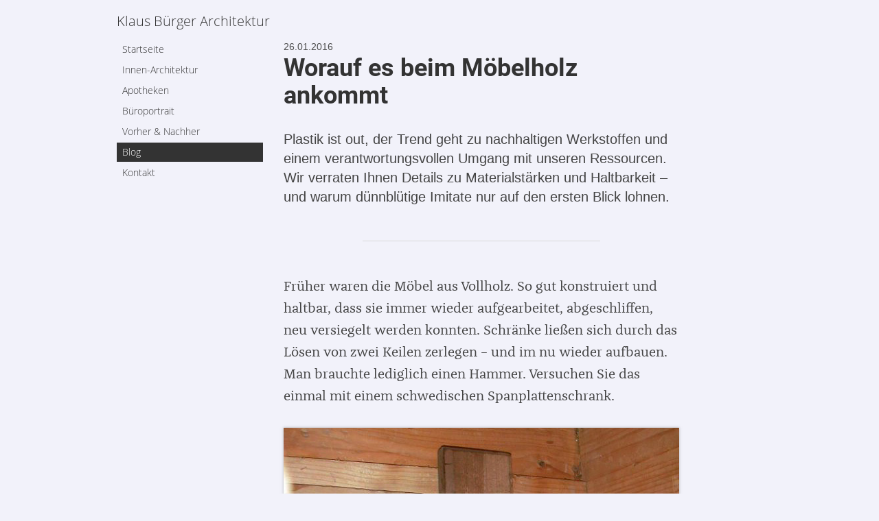

--- FILE ---
content_type: text/html; charset=utf-8
request_url: https://www.buerger-architektur.de/blog/unsere-holzphilosophie
body_size: 5776
content:
<!DOCTYPE html PUBLIC "-//W3C//DTD XHTML 1.0 Strict//EN"
   "http://www.w3.org/TR/xhtml1/DTD/xhtml1-strict.dtd">
<html xmlns="http://www.w3.org/1999/xhtml" xml:lang="de" lang="de">
<head>
	<meta http-equiv="Content-Type" content="text/html; charset=utf-8" />
	<title>Klaus Bürger Architektur&nbsp;&nbsp;|&nbsp;&nbsp;Worauf es beim Möbelholz ankommt</title>
	<meta name="description" content="Plastik ist out, der Trend geht zu nachhaltigen Werkstoffen und einem verantwortungsvollen Umgang mit unseren Ressourcen. Wir verraten Ihnen Details zu Materialstärken und …" />
	<meta name="keywords" content="" />
    <link href="templates/images/favicon.png" rel="shortcut icon" />
	<base href="https://www.buerger-architektur.de/" />
	<link rel="alternate" href="share/projekte.xml" type="application/rss+xml" title="Projekte von Klaus Bürger" />
  <link rel="stylesheet" href="templates/stylesheets/bootstrap-1540.min.css">
  <link rel="stylesheet" type="text/css" href="templates/stylesheets/screen.css" media="screen" title="Online" />
	<script src="assets/js/5ee2dec55d2f.js"></script>
	<meta name="viewport" content="width=device-width, minimum-scale=1.0, maximum-scale=3.0" />

<script>
  var _paq = window._paq = window._paq || [];
  _paq.push(['disableCookies']);
  _paq.push(['trackPageView']);
  _paq.push(['enableLinkTracking']);
  (function() {
    var u="https://stats.buerger-architektur.de/";
    _paq.push(['setTrackerUrl', u+'matomo.php']);
    _paq.push(['setSiteId', '62']);
    var d=document, g=d.createElement('script'), s=d.getElementsByTagName('script')[0];
    g.async=true; g.src=u+'matomo.js'; s.parentNode.insertBefore(g,s);
  })();
</script>


</head>

<body id="page130" class="de ">
	<div class="container">

    <div class="row">

      <header class="col-sm-12">
        <a class="logo" href="#"><!--<img src="templates/images/logo.png" alt="Logo" />-->Klaus Bürger Architektur</a>
        <button type="button" class="navbar-toggle" data-toggle="collapse" data-target="aside">
          <span class="icon-bar"></span>
          <span class="icon-bar"></span>
          <span class="icon-bar"></span>
        </button>
      </header>

      <div class="col-sm-4 col-md-3 col-lg-2">
        <aside class="collapse navbar-collapse ">
          
<!-- indexer::stop -->
<nav class="mod_navigation block" id="navigation">

  
  <a href="blog/unsere-holzphilosophie#skipNavigation1" class="invisible">Navigation überspringen</a>

  
<ul class="level_1">

  <li class="item_startseite "><a href="startseite" title="Startseite" class="sibling first">Startseite</a></li>

  <li class="item_projekte "><a href="projekte/neubau_einfamilienhaus" title="Innen-Architektur" class="projekte sibling">Innen-Architektur</a></li>

  <li class="item_apotheken "><a href="apotheken/marien-apotheke-aldenhoven" title="Apotheken" class="sibling">Apotheken</a></li>

  <li class="item_bueroportrait "><a href="bueroportrait" title="Büroportrait" class="sibling">Büroportrait</a></li>

  <li class="item_vorher-und-nachher "><a href="vorher-nachher/v-aesculap-apotheke" title="Vorher &amp; Nachher" class="sibling">Vorher &amp; Nachher</a></li>

  <li class="item_blog active"><a href="blog" title="Blog" class="active">Blog</a></li>

  <li class="item_kontakt "><a href="kontakt" title="Kontakt" class="sibling last">Kontakt</a></li>
</ul>

  <a id="skipNavigation1" class="invisible">&nbsp;</a>

</nav>
<!-- indexer::continue -->
        </aside>
      </div>

      <article class="col-sm-8 col-md-9 col-lg-10">
        
<div class="mod_article first block" id="blog">

  
  
  
</div>

<div class="mod_article last block" id="blogdetail">

  
  <div class="row">
  <div class="col-sm-12 col-md-10 col-lg-7 col-lg-offset-1">
    <div class="mod_newsreader magazin block">

      
      
<div class="layout_full block">

      <time datetime="2016-01-26T15:13:00+00:00">26.01.2016</time>
  
  <h1>Worauf es beim Möbelholz ankommt</h1>

         
  
      
<div class="ce_text subheadline block">

  
      <p>Plastik ist out, der Trend geht zu nachhaltigen Werkstoffen und einem verantwortungsvollen Umgang mit unseren Ressourcen. Wir verraten Ihnen Details zu Materialstärken und Haltbarkeit – und warum dünnblütige Imitate nur auf den ersten Blick lohnen.</p>  
  
  
</div>

<hr />
<div class="ce_text block">

  
      <p>Früher waren die Möbel aus Vollholz. So gut konstruiert und haltbar, dass sie immer wieder aufgearbeitet, abgeschliffen, neu versiegelt werden konnten. Schränke ließen sich durch das Lösen von zwei Keilen zerlegen – und im nu wieder aufbauen. Man brauchte lediglich einen Hammer. Versuchen Sie das einmal mit einem schwedischen Spanplattenschrank.</p>  
  
  
</div>

<div class="ce_image has-shadow block" style="margin-bottom:50px;">

  
  <figure class="image_container">

    
    <img src="tl_files/images/blog/materialien/holzkeil.jpg" width="600" height="380" alt="">

    
          <figcaption class="caption" style="width:600px">Früher reichten zwei Holzkeile, um einen ganzen Schrank zu halten.</figcaption>
    
  </figure>

</div>

<div class="ce_text block">

  
      <p>Die Möbel hielten über Generationen hinweg und wurden zu Erbstücken. Gebrauchsspuren und Alterungsprozesse hinterließen Patina und ließen sie lebendig erscheinen. Sie erzählten eine Geschichte und alterten mit Würde. Kann ihre Einrichtung das auch?</p>  
  
  
</div>

<div class="ce_image has-shadow block" style="margin-bottom:50px;">

  
  <figure class="image_container">

    
    <img src="tl_files/images/blog/materialien/glashagen-schreibtisch.jpg" width="2000" height="1331" alt="">

    
          <figcaption class="caption" style="width:2000px">Möbel wollen benutzt werden, damit sie leben.</figcaption>
    
  </figure>

</div>

<hr />
<div class="ce_text block">

  
      <p>Inzwischen sind die Fertigungsprozesse feiner geworden, unterliegen aber oft ökonomischen Anforderungen. Darum wird längst nicht mehr alles in Vollholz gefertigt. Dafür wäre der Rohstoff zu rar und der Aufwand zu hoch. Viele Möbel werden deswegen aus kunststoffbeschichteten Spanplatten gefertigt.</p>  
  
  
</div>

<h2 class="ce_headline">
  Die Tücken der Oberfläche liegen im Detail</h2>

<div class="ce_text block">

      <h3>Das Furnier</h3>
  
      <p>Beschichtete Spanplatten mit nettem Dekor sind sexy wie ein Putzlappen: Praktisch, aber keine Schönheiten. Wenn es etwas „Echtes“ sein soll, kommt Echtholz-Furnier ins Spiel. Das kannte man übrigens schon vor 3000 Jahren in Ägypten. Damit fertigt man schöne wertige und haltbare Möbel. Vollholz oder Stark-Furnier, an den richtigen Stellen eingesetzt, hat einen ganz eigenen Charme.&nbsp;Kennen Sie das Gefühl, eine schöne Holzoberfläche mit abgerundeten Kanten zu berühren, die Rundung entlang zu fahren, die warme Haptik des Holzes zu spüren und die feine Maserung zu bewundern? Na, sehen Sie.&nbsp;<br>&nbsp;</p>  
  
  
</div>

<div class="ce_image block" style="margin-bottom:50px;">

  
  <figure class="image_container">

    
    <img src="tl_files/images/blog/materialien/90er-Apotheke.jpg" width="919" height="481" alt="">

    
          <figcaption class="caption" style="width:919px">Was in den 90ern bereits billig war, sieht nach 20 Jahren furchtbar aus</figcaption>
    
  </figure>

</div>

<div class="ce_text block">

  
      <p>Im industriellen Möbelbau liegen Schichtstärken fertig beschichteter Platten bei der Dicke von einem günstigen Blatt Kopierpapier. Das mag für einige Jahre reichen – doch was ist mit etwas stärker beanspruchten Flächen und Kanten? Ist die hauchdünne Overlay-Schutzschicht durchgerieben liegt die darunterliegende Papierschicht mit dem aufgedruckten Dekor frei. Diese wird dann sehr schnell unansehnlich – Reparieren oder neu Lackieren unmöglich.</p>
<p>Bei liegenden Flächen planen wir mindestens 3 Millimeter, tendenziell sogar dicker. Erst dann macht Furnier richtig Spaß und verspricht dem Möbel eine ernstzunehmende Haltbarkeit.</p>  
  
  
</div>

<div class="ce_image block" style="margin-bottom:50px;">

  
  <figure class="image_container">

    
    <img src="tl_files/images/blog/materialien/tresen.jpg" width="2390" height="2388" alt="">

    
          <figcaption class="caption" style="width:2390px">Esche blond in diversen Maserrichtungen: Was in den 90ern bereits billig war, sieht nach 20 Jahren furchtbar aus</figcaption>
    
  </figure>

</div>

<div class="ce_text block">

  
      <p>Qualität findet man selten, nicht zuletzt, weil sie auch kaum jemand richtig erkennen kann. Mittlerweile sind Immitatoberflächen täuschend echt. Ich möchte ihnen ihre Daseinsberechtigung nicht absprechen, aber manchmal geht das einfach zu weit. Im Internet werden tatsächlich&nbsp;<strong>"PVC-Böden in Laminatoptik" diskutiert. </strong>Was gibt es da denn zu diskutieren? Plastik, das Plastik imitiert?</p>  
  
  
</div>

<div class="ce_image has-shadow is-rotated block" style="margin-top:20px; margin-bottom:100px;">

  
  <figure class="image_container">

    
    <img src="assets/images/5/stern.de-screenshot-8789d7e5.jpg" width="800" height="481" alt="">

    
    
  </figure>

</div>

<div class="ce_text block">

      <h3>Die Trägerplatte</h3>
  
      <p>Auch beim Trägermaterial, oft Spanplatte, gibt es Qualitätsunterschiede. Das merkt man z.B. am Gewicht. Meist kommen handelsübliche Spanplatten mit einer Stärke von 19mm zum Einsatz. Um Geld zu sparen, werden keine aufwendigen, unsichtbaren Plattenverbindungen gefertigt, sondern maschinell verarbeitbare Standardverbinder und Lochreihen genutzt, ohne jegliche Variation von Materialstärken, ohne Rücksicht, ohne wirkliche Oberfläche. Kante, Fläche, Kante, Kante. Brutal. Langweilig. Ästhetik? Integriät? Charisma?</p>  
  
  
</div>

<div class="ce_image block">

  
  <figure class="image_container">

    
    <img src="tl_files/images/blog/materialien/Spanplatte.jpg" width="2390" height="818" alt="">

    
    
  </figure>

</div>

<div class="ce_text block">

      <h3>Wer billig kauft, kauft doppelt.</h3>
  
      <p>Neue Kanten kleben, Oberflächen schleifen – bei 0,2 bis 0,5 mm Schichtdicke ist das kaum möglich. Die Restaurierungskosten übersteigen so schnell das urspünglich geringe Investment. Meist stehen die ehemals stolzen Besitzer vor Möbeln, die den Restwert von Sperrmüll haben, wenn man für die Entsorgung nicht sogar draufzahlt. Nicht einmal ein anständiges Kaminfeuer ist möglich - zu viel Plastik!</p>
<p>Es lohnt sich durchaus, von Anfang an etwas mehr Geld in die Hand zu nehmen, um jemanden zu engagieren, der nicht davon lebt, alle 7 Jahre neue Möbel zu verkaufen. Einen Gestalter, der Dinge erschafft, an deren Kompostition man sich Tag für Tag erfreut und die es wert sind, gepflegt zu werden. Besonders nachdem man sie abbezahlt hat.</p>  
  
  
</div>

<div class="ce_image block">

  
  <figure class="image_container">

    
    <img src="tl_files/images/blog/apotheken-des-grauens/Kante.jpg" width="1195" height="738" alt="">

    
    
  </figure>

</div>

<h3 class="ce_headline">
  Gestatten – Ihr neuer HV-Tisch!</h3>

<div class="ce_text block">

  
      <p>Im Laufe von 30 Jahren haben wir hunderte von Möbeln für Apotheken in ganz Deutschland entwickelt. Diese sind aus massivem Holz, <a title="Hier wurde viel Travertin verarbeitet" href="apotheken/hardt-apotheke-hambruecken">Naturstein</a>, <a title="Aluminium, Blaustahl und Eiche" href="apotheken/behring-apotheke-neuss">Stahl</a>, <a title="Beleuchtetes Glas und Aluminium" href="apotheken/kreuz-apotheke-hannover">Glas</a>, einige sogar aus <a title="Löwen-Apotheke III, Schmallenberg" href="apotheken/loewen-apotheke-iii-schmallenberg">Beton</a> oder <a title="Sparsam" href="apotheken/ohm-apotheke-erlangen">LKW-Plane</a>. Jedes Möbel ist ein Unikat, angefertigt für individuelle Anforderungen von Raum, Auftraggeber und Budget.</p>
<p>Ein besonders schönes Beispiel gefällig? Ein HV-Tisch für Frau Friederich, Inhaberin der Apotheke Saale-Klinik in Halle/Saale. Wir haben im Rahmen des Neubaus folgende Materialien gewählt:</p>
<ul>
<li>Tresenfront 5mm Zwetschgenholz auf 12mm Furniersperrholz</li>
<li>Deckplatte 4mm durchgefärbtem Mineralwerkstoff</li>
<li>fugenlos</li>
<li>Innenleben 19mm MDF durchgefärbt grau</li>
<li><a title="Apotheke Saale-Klinik, Halle (Saale)" href="apotheken/apotheke-saale-klinik-halle">Sehen Sie hier alle Fotos</a>.</li>
</ul>  
  
  
</div>

<div class="ce_image block" style="margin-bottom:50px;">

  
  <figure class="image_container">

    
    <img src="assets/images/e/18-f7b3b3ee.jpg" width="1100" height="731" alt="">

    
          <figcaption class="caption" style="width:1100px">Tresenfront 5mm Zweschgenholz auf 12mm Furniersperrholz, Deckplatte 4mm durchgefärbtem Mineralwerkstoff, fugenlos, Innenleben 19mm MDF durchgefärbt grau.</figcaption>
    
  </figure>

</div>

<div class="ce_text block">

  
      <p>&nbsp;</p>
<p>Ein weiteres Beispiel für schönen Erhalt bestehender Holzmöbel ist die Restaurierung des klassizistischen Freiwahlregals in der <a title="Umbau der Amtsapotheke" href="http://www.k-buerger.de/blog/wie-man-altes-mit-potential-in-altes-mit-wow-effekt-verwandelt">Amts-Apotheke in Diez</a>.&nbsp;</p>  
  
  
</div>

<div class="ce_image block" style="margin-bottom:50px;">

  
  <figure class="image_container">

    
    <img src="tl_files/images/blog/materialien/amts-apotheke-diez-10-lg.jpg" width="1195" height="1607" alt="">

    
          <figcaption class="caption" style="width:1195px">Rundstab, Schweif und Hohlkehle. Hier wird die banale Kante zum Stilelement</figcaption>
    
  </figure>

</div>

<div class="ce_text block">

      <h3>Über uns</h3>
  
      <p>Wir sind studierte Architekten und Innenarchitekten und kennen die Eigenschaften und Effekte von Materialien. Wir kennen das Do und Don't der Materialsymphonie im Raum, und was das ganze für den Menschen bedeutet. Den Mensch, der einerseits ein Gast ist, andererseits auch gern zahlungsfreudiger Kunde sein darf. Kunden, die sich wohlfühlen, bleiben länger.</p>
<p>Schmökern Sie mit uns in Materialmustern und lassen Sie uns Ihr Verkaufsmöbel entwerfen. Für die nächsten 30 Jahre. Und Ihre Enkel.</p>
<p>Rufen Sie uns an:&nbsp;<a href="tel:+492151736005">0 21 51 – 73 60 05</a></p>  
  
  
</div>
  
  
</div>

      
    </div>
  </div>
</div>

  
</div>
      </article>

      <footer class="col-sm-12">
        <div>Klaus Bürger</div>
        <div>Büro für Architektur und Innenarchitektur</div>
        <div>Krefeld</div>
        <div>Telefon: <a href="tel:+492151736005">0 21 51 - 73 60 05</a></div>
        <div></div>
        <div>
          <a href="kontakt">Impressum &amp; Datenschutzerklärung</a>
        </div>
      </footer>

      <a class="scroll-to-top" style="display: none">Nach oben</a>
    </div>

	</div>

  <script type="text/javascript" src="templates/javascripts/jquery-2.1.1.min.js"></script>
  <script type="text/javascript" src="templates/javascripts/jquery.mobile.1.3.2.custom.min.js"></script>
	<script type="text/javascript" src="templates/javascripts/picturefill.min.js"></script>
  <script type="text/javascript" src="templates/javascripts/bootstrap.min.js"></script>
  <script type="text/javascript" src="templates/javascripts/document.ready.js"></script>
</body>
</html>


--- FILE ---
content_type: text/css
request_url: https://www.buerger-architektur.de/templates/stylesheets/screen.css
body_size: 2253
content:
@font-face {
	font-family: 'FFFranziskaWebPro';
	src: url('../fonts/304996_0_0.eot');
	src: url('../fonts/304996_0_0.eot?#iefix') format('embedded-opentype'),url('../fonts/304996_0_0.woff2') format('woff2'),url('../fonts/304996_0_0.woff') format('woff'),url('../fonts/304996_0_0.ttf') format('truetype');
}
@font-face {
	font-family: 'FFFranziskaWebProDemiBold';
	src: url('../fonts/304996_1_0.eot');
	src: url('../fonts/304996_1_0.eot?#iefix') format('embedded-opentype'),url('../fonts/304996_1_0.woff2') format('woff2'),url('../fonts/304996_1_0.woff') format('woff'),url('../fonts/304996_1_0.ttf') format('truetype');
}
@font-face {
	font-family: 'Roboto Regular';
	src: url('../fonts/roboto-v20-latin-regular.woff2') format('woff2'),url('../fonts/roboto-v20-latin-regular.woff') format('woff');
	font-weight: normal;
}
@font-face {
	font-family: 'Roboto Regular Italic';
	src: url('../fonts/roboto-v20-latin-italic.woff2') format('woff2'),url('../fonts/roboto-v20-latin-italic.woff') format('woff');
	font-weight: normal;
}
@font-face {
	font-family: 'Roboto Bold';
	src: url('../fonts/roboto-v20-latin-700.woff2') format('woff2'),url('../fonts/roboto-v20-latin-700.woff') format('woff');
	font-weight: normal;
}
@font-face {
	font-family: 'Open Sans Thin';
	src: url('../fonts/open-sans-v17-latin-300.woff2') format('woff2'),url('../fonts/open-sans-v17-latin-300.woff') format('woff');
	font-weight: normal;
}
@font-face {
	font-family: 'Open Sans Regular';
	src: url('../fonts/open-sans-v17-latin-regular.woff2') format('woff2'),url('../fonts/open-sans-v17-latin-regular.woff') format('woff');
	font-weight: normal;
}
@font-face {
	font-family: 'NipCensPrintUnicode';
	src: url('../fonts/NipCensPrintUnicode.woff2') format('woff2'),url('../fonts/NipCensPrintUnicode.woff') format('woff');
	font-weight: normal;
}

body {
	background: #F2F2FA;
	color: #333;
	font-size: 14px;
	line-height: 22px;
	font-family: "Open Sans Thin", sans-serif;
}
.invisible {
	display: none;
}
.container {
	margin-top: 20px;
}
a,
a:hover {
	color: #333;
}
h1 {
	text-transform: uppercase;
	font-weight: "Open Sans Regular";
	font-size: 24px;
	margin-top: 0;
}


h2 {
  font: normal 28px/32px Times, serif uppercase;
  margin-bottom: 30px;
  color: #444;
  -webkit-font-smoothing: antialiased;
}

/* ---- */
/* LOGO */
/* ---- */

.logo {
	margin: 0 0 15px 0;
	border: 0;
	display: block;
	outline: none;
	font-size: 20px;
}
.logo:hover {
	color: inherit;
	text-decoration: none;
}
/*.logo img {
	border: 0;
}*/

/* ---------- */
/* NAVIGATION */
/* ---------- */

.navbar-toggle {
	position: absolute;
	top: -14px;
	right: -10px;
}
.navbar-toggle span {
	background: #333;
}
aside.navbar-collapse {
	padding-left: 0;
	padding-right: 0;
}
aside.navbar-collapse {
	max-height: none;
}
aside ul {
	list-style-type: none;
	padding: 0;
}
aside ul li {
	margin-bottom: 1px;
	padding-top: 1px;
}
aside ul ul {
	margin: 5px 0 15px 5px;
}
aside ul li>a {
	color: #333	;
	display: block;
	line-height: 24px;
	font-size: 14px;
	text-decoration: none;
	padding: 2px 8px;
	overflow: hidden;
	outline: none;
}
aside ul li.active>a,
aside ul a.trail {
	color: #fff;
	background: #333;
	-moz-box-shadow: 2px 3px 8px #aaa;
}
aside ul a:hover  {
	color: #000;
	background: #dbe8eb;
	text-decoration: none;
}
aside ul>li>ul>li>a {
	font-size: 12px;
}

/* --------------- */
/* IMAGE SLIDESHOW */
/* --------------- */

.carousel {
	margin-bottom: 50px;
	overflow: hidden;
	padding-bottom: 100px;
}
.carousel .item {
	-webkit-transition: .3s ease-in-out left;
	        transition: .3s ease-in-out left;
}
.carousel .item img {
	margin: 0 auto;
}
.carousel-indicators {
	bottom: 60px;
}
.carousel-indicators li,
.carousel-indicators li.active {
 	height: 10px;
 	width: 10px;
	border-color: #666666;
	margin: 1px;
}
.carousel-indicators li.active {
	background: #666666;
}
.carousel-inner {
	overflow: visible;
}
.carousel-caption {
	padding: 0;
	bottom: -80px;
	color: #333333;
	text-shadow: none;
}
.carousel-control.left,
.carousel-control.right {
	background-image: none;
}
.carousel-control span {
	color: #333333;
}

/* --------------- */
/* FOOTER          */
/* --------------- */

footer {
	font-size: 12px;
	color: #545458;
	padding-top: 10px;
	padding-bottom: 10px;
	margin-top: 50px;
	border-top: 5px solid #fff;
}
footer a {
	color: #545458;
}
@media screen and (min-width: 768px) {
	footer {
		text-align: center;
	}
	footer div {
		display: inline;
		padding: 0 30px;
	}
}

/* --------------- */
/* STARTSEITE      */
/* --------------- */

@media screen and (min-width: 768px) {
	#startseite .mod_customnav div,
	#startseite .mod_navigation div {
		height: 125px;
		width: 250px;
		background-position: 0 -125px;
		float: left;
		overflow: hidden;
		margin: 0 5px 5px 0;
		position: relative;
	}
	#startseite .mod_customnav div img,
	#startseite .mod_navigation div img {
		position: absolute;
		top: -125px;
		left: 0;
		border: 0;
	}
	#startseite .mod_customnav div:hover img,
	#startseite .mod_navigation div:hover img {
		top: 0;
	}
}
@media screen and (max-width: 767px) {
	#startseite .mod_customnav,
	#startseite .mod_navigation,
	#startseite h1 {
		display: none;
	}
}

/* -------------------------------- */
/* BÜROPORTRAIT &  AUSZEICHNUNGEN   */
/* -------------------------------- */

#bueroportrait table td,
#auszeichnungen table td {
	margin-left: -5px;
}
#bueroportrait table td,
#auszeichnungen table td {
	padding: 3px 5px;
}
#bueroportrait table .col_0,
#auszeichnungen table .col_0 {
	width: 120px;
	font-family: "Open Sans Regular";
}
#bueroportrait table .col_1,
#auszeichnungen table .col_1 {
	padding-right: 20px;
}
#bueroportrait table .odd,
#auszeichnungen table .odd {
	background: #E7EAF4;
}

/* ---------- */
/* KONTAKT    */
/* ---------- */

#kontakt img {
	float: left;
	margin-right: 10px;
	max-width: 100%;
}
#kontakt table {
	margin-left: 20px;
}
#kontakt table td {
	vertical-align: top;
	padding: 3px 5px;
}
#kontakt table .col_0 {
	font-family: "Open Sans Regular";
}
#kontakt #adresse strong {
	font-size: 15px;
}
#kontakt #rechtliches {
	clear: both;
	font-size: 11px;
	color: #888;
	padding-top: 30px;
}

.ce_gallery ul {
	  margin: 0;
	  padding: 0;
	  list-style-type: none;
}
.ce_gallery img {
	margin-bottom: 90px;
	width: 100%;
	height: auto;
}
figcaption {
	margin-top: -80px;
	margin-bottom: 80px;
}
picture {
	width: 100%;
	height: auto;
}

.scroll-to-top {
	position: fixed;
	bottom: 0;
	right: 0;
	background: rgba(0,0,0,0.75);
	color: white;
	padding: 5px 15px;
	cursor: pointer;
}
.scroll-to-top:hover {
	text-decoration: none;
	background: rgba(0,0,0,0.95);
	color: white;
}

/* ---------- */
/* MAGAZIN    */
/* ---------- */

.magazin h1 {
	margin: 0 0 30px 0;
	font-family: Roboto Bold, sans-serif;
	font-size: 36px;
	line-height: 40px;
	text-transform: none;
}
.magazin h2 {
	margin: 50px 0 20px 0;
	font-family: Roboto Bold, sans-serif;
	font-size: 32px;
	line-height: 36px;
}
.magazin h3 {
	margin: 50px 0 20px 0;
	font-family: Roboto Bold, sans-serif;
}
.magazin p{
	color: #444444;
	font: normal 20px/32px FFFranziskaWebPro, serif;
	-webkit-font-smoothing: antialiased;
	margin-bottom: 30px;
}
.magazin ul {
	margin-bottom: 50px;
}
.magazin li {
	color: #444444;
	font: normal 20px/32px FFFranziskaWebPro, serif;
	-webkit-font-smoothing: antialiased;
	margin-bottom: 5px;
}
.magazin a {
	color: #009DFF;
}
.magazin .subheadline p {
	font-family: Roboto, sans-serif;
	font-size: 20px;
	line-height: 28px;
}
.magazin time {
	font-size: 14px;
	font-family: Roboto, sans-serif;
	color: #4C4C4C;
}
.magazin hr {
	border-color: #D8D8D8;
	width: 60%;
	margin: 50px auto;
}
.magazin strong {
	font-family: FFFranziskaWebProDemiBold;
	font-weight: normal;
}
.magazin img {
	max-width: 100%;
	height: auto;
}
.magazin figcaption {
	margin: 10px 0;
	font-family: Roboto Regular Italic;
	color: #4C4C4C;
	width: 100% !important;
}
.magazin .has-shadow img {
	box-shadow: 0 0 4px 0 rgba(157, 157, 157, 0.7);
}

.magazin .is-rotated img {
	-webkit-transform: rotate(-2deg);
	transform: rotate(-2deg);
}

/* -------------- */
/* BLOG-ÜBERSICHT */
/* -------------- */


.mod_newslist h2 {
	font-family: Roboto Bold;
}
.mod_newslist .layout_latest img {
	max-width: 100%;
	height: auto;
}

.handwriting-headline,
h6 {
    font-size: 2.5rem;
    line-height: 2.5rem;
    text-transform: uppercase;
    font-family: 'NipCensPrintUnicode';
    font-weight: normal;
}


--- FILE ---
content_type: application/javascript
request_url: https://www.buerger-architektur.de/templates/javascripts/document.ready.js
body_size: 588
content:
jQuery.noConflict();

jQuery(document).ready(function() {

  jQuery(".carousel").carousel("pause");

  jQuery(".carousel").swiperight(function() {
    jQuery(this).carousel('prev');
  });

  jQuery(".carousel").swipeleft(function() {
    jQuery(this).carousel('next');
  });

  function carouselNormalization() {
    var items = jQuery('.carousel .item'), //grab all slides
        heights = [], //create empty array to store height values
        tallest; //create variable to make note of the tallest slide

    if (items.length) {
      function normalizeHeights() {
        items.each(function() { //add heights to array
          heights.push(jQuery(this).height());
        });
        tallest = Math.max.apply(null, heights); //cache largest value
        items.each(function() {
          jQuery(this).css('min-height',tallest + 'px');
        });
      };
      normalizeHeights();

      jQuery(window).on('resize orientationchange', function () {
        tallest = 0, heights.length = 0; //reset vars
        items.each(function() {
          jQuery(this).css('min-height','0'); //reset min-height
        });
        normalizeHeights(); //run it again
      });
    }
  }
  carouselNormalization();

  jQuery(window).on('scroll', function (event) {
    position = jQuery(window).scrollTop();

    if (position > 1500) {
      jQuery('.scroll-to-top').show();
    }
    else {
      jQuery('.scroll-to-top').hide();
    }
  });

  jQuery('.scroll-to-top').on('click', function() {
    jQuery('body, html').animate({ scrollTop: 0 }, 250);
  });

})
